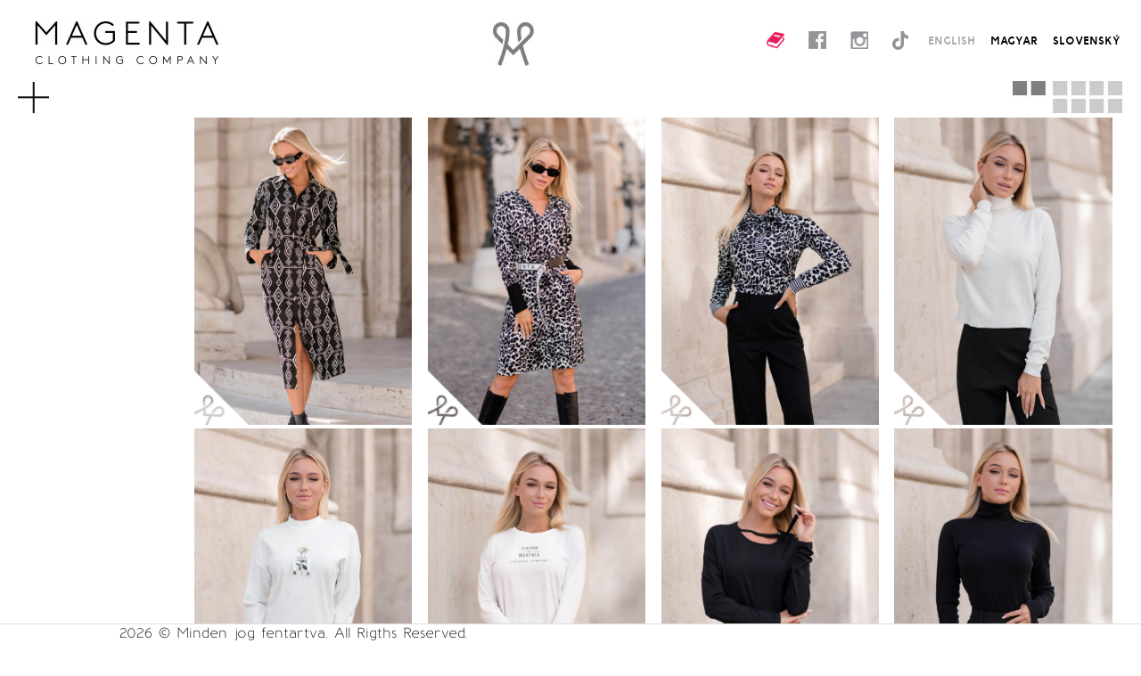

--- FILE ---
content_type: text/html; charset=utf-8
request_url: https://mgnt.eu/lookbook/2023-11-21/2023-11-27/
body_size: 12665
content:
<!DOCTYPE html>
<html xmlns="http://www.w3.org/1999/xhtml">
	<head>
<title>Magenta - Lookbook</title>
<meta name='Description' content='Magenta lookbook, new clothing collection from week to week, Pronto Moda dresses. Introduction of the seasonal weekly Magenta clothing collection, everything what is fashion.'/>
<meta name='Keywords' lang='EN' content='trends, style, street fashion, street wear, Magenta lookbook, new Magenta clothing collection, Pronto Moda dresses, fashion, lookbook outfit, women’s fashion, Magenta, mgnt, mgnt fashion'/>

<link media="all" type="text/css" href="/style.css?v=20230607" rel="stylesheet" />
<link rel="apple-touch-icon" sizes="180x180" href="/apple-touch-icon.png">
<link rel="icon" type="image/png" sizes="32x32" href="/favicon-32x32.png">
<link rel="icon" type="image/png" sizes="16x16" href="/favicon-16x16.png">
<link rel="manifest" href="/site.webmanifest">
<script>
	(function(i,s,o,g,r,a,m){i['GoogleAnalyticsObject']=r;i[r]=i[r]||function(){
	(i[r].q=i[r].q||[]).push(arguments)},i[r].l=1*new Date();a=s.createElement(o),
	m=s.getElementsByTagName(o)[0];a.async=1;a.src=g;m.parentNode.insertBefore(a,m)
	})(window,document,'script','//www.google-analytics.com/analytics.js','ga');
		
	ga('create', 'UA-50658080-1', 'mgnt.eu');
	ga('send', 'pageview');
</script>

<!-- Facebook Pixel Code -->
<script>
!function(f,b,e,v,n,t,s)
{if(f.fbq)return;n=f.fbq=function(){n.callMethod?
n.callMethod.apply(n,arguments):n.queue.push(arguments)};
if(!f._fbq)f._fbq=n;n.push=n;n.loaded=!0;n.version='2.0';
n.queue=[];t=b.createElement(e);t.async=!0;
t.src=v;s=b.getElementsByTagName(e)[0];
s.parentNode.insertBefore(t,s)}(window,document,'script',
'https://connect.facebook.net/en_US/fbevents.js');
 fbq('init', '296416071043759'); 
fbq('track', 'PageView');
</script>
<noscript>
 <img height="1" width="1" 
src="https://www.facebook.com/tr?id=296416071043759&ev=PageView
&noscript=1"/>
</noscript>
<!-- End Facebook Pixel Code -->

<script src='/js/common.js?v=20140515'></script>
<meta content="width=device-width, initial-scale=1.0" name="viewport" />
<meta http-equiv='Content-Type' content='text/html; charset=utf-8'/>
<meta name="format-detection" content="telephone=no">
<meta http-equiv="x-rim-auto-match" content="none">

	</head>
	<body>
		<div class='header' id="header">
			<div class='logo'>
				<a href='/'><img src='/imgs/magenta_logo2.jpg' alt='MAGENTA' title='Magenta Clothing Company' /></a>
			</div>
			<div class='magenta_ikon'></div>
			<div class='buttonrow'>
				<div class='share'>
					<a href='/catalog/'>
						<img src='/imgs/icon_catalog_mgnt.png' alt='' style="height:20px;"/>
					</a>
					<a href='https://www.facebook.com/magenta.mgnt' target='_blank'>
						<img src='/imgs/share_facebook.jpg' alt='' />
					</a>
					<a href='http://instagram.com/magentafashion' target='_blank'>
						<img src='/imgs/share_instagram.jpg' alt='' />
					</a>
					<a href="https://www.tiktok.com/@magenta_fashion" target='_blank'>
						<svg style="height:21px;fill:#929397;" xmlns="http://www.w3.org/2000/svg" viewBox="0 0 448 512"><!--!Font Awesome Free 6.7.2 by @fontawesome - https://fontawesome.com License - https://fontawesome.com/license/free Copyright 2025 Fonticons, Inc.--><path d="M448 209.9a210.1 210.1 0 0 1 -122.8-39.3V349.4A162.6 162.6 0 1 1 185 188.3V278.2a74.6 74.6 0 1 0 52.2 71.2V0l88 0a121.2 121.2 0 0 0 1.9 22.2h0A122.2 122.2 0 0 0 381 102.4a121.4 121.4 0 0 0 67 20.1z"/></svg>
					</a>
					<!--a href='https://twitter.com/MagentaMgnt' target='_blank'>
						<img src='/imgs/share_twitter.jpg' alt='' />
					</a>
					<a href='http://www.pinterest.com/magentafashion/' target='_blank'>
						<img src='/imgs/share_pinterest.jpg' alt='' />
					</a-->
				</div>

				<div class='language'>
					<a href="javascript:ch_lang('eng')" class='selected'>
						ENGLISH
					</a>
					<a href="javascript:ch_lang('hun')" class=''>
						MAGYAR
					</a>
					<a href="javascript:ch_lang('slo')" class=''>
						SLOVENSK&#221;
					</a>
				</div>
			</div>
			<div class='clear'></div>
		</div>
		
	
		<div class='mainmenu' id='mainmenu'>
			<a href='javascript:void(0)' onclick='switchmenu()' class='menu_btn mb_black' >MENU</a>
		</div>
		<div class='menu_list' id='menu_list' style='display:none;'>
			<a href='/new_this_week/' class='mfirst'>NEW THIS WEEK</a>
			<div class='vdivider'></div>
			<a href='/campaign/' class='mfirst'>CAMPAIGN</a>
			<div class='clear'></div>
			<a href='/aboutus/'>ABOUT US</a>
			<div class='vdivider'></div>
			<div class='divider'></div>
			<a href='/gallery/'>GALLERY</a>
			<div class='clear'></div>
			<a href='/lookbook/'>LOOKBOOK</a>
			<div class='vdivider'></div>
			<a href='/pictures/'>PICTURES</a>
			<div class='divider'></div>
			<a href='/store_locator/' class='mbottom'>STORE LOCATOR</a>
			<div class='vdivider'></div>
			<a href='/contact/' class='mbottom'>CONTACT</a>
			<div class='clear'></div>
			<a href='/newsletter/' class='mlast'>NEWSLETTER</a>
			<a href='/career/' class='mlast'>CAREER</a>
			<div class='vdivider notinsmall'></div>
			<div class='divider'></div>
			<!--a href='https://magenta-webshop.hu/' class='mlast'>WEBSHOP</a-->
			<a href='javascript:chwebshop(1)' class='mlast'>WEBSHOP</a>
			<div class='clear'></div>
			<div class='ext_menu'>
				<div class='social'>
					<a href='/catalog/'>
						<img src='/imgs/icon_catalog_mgnt.png' alt='' style="height:20px;"/>
					</a>
					<a href='https://www.facebook.com/magenta.mgnt' target='_blank'>
							<img src='/imgs/share_facebook.jpg' alt='' />
					</a>
					<a href='http://instagram.com/magentafashion' target='_blank'>
							<img src='/imgs/share_instagram.jpg' alt='' />
					</a>
					<!--a href='https://twitter.com/MagentaMgnt' target='_blank'>
							<img src='/imgs/share_twitter.jpg' alt='' />
					</a>
					<a href='http://www.pinterest.com/magentafashion/' target='_blank'>
							<img src='/imgs/share_pinterest.jpg' alt='' />
					</a-->
				</div>
				<a href="javascript:ch_lang('eng')" class='mlast'>
					ENGLISH
				</a>
				<a href="javascript:ch_lang('hun')" class='mlast'>
					MAGYAR
				</a>
				<a href="javascript:ch_lang('slo')" class='mlast'>
					SLOVENSK&#221;
				</a>
				<div class='clear'></div>
			</div>
		</div>
			
<div class='new_this_week'>
	<div class='ntw_switch'>
		<a href='javascript:switch_ntw(2)'><img src='/imgs/ntw_switch_2.jpg' alt='2' /></a>
		<a href='javascript:switch_ntw(4)'><img src='/imgs/ntw_switch_4_sel.jpg' alt='4' /></a>
	</div>
	<div class='ntw_gallery ntw_extra_small'>
		<div class='ntw_image ntw_image_mright'>
			<a href='https://magenta-webshop.hu/en-en/p/dress/magenta-dress-3233' target='_blank'>
				<img src='/imgs/lookbook/cff7af467d622afec9f537ef16a78a5c.jpg' alt='Magenta Fall 2023' />
				<div class='ntw_title'>
					<h3>Magenta Fall 2023</h3>
				</div>
			</a>
		</div>
		<div class='ntw_image ntw_image_mright'>
			<a href='https://magenta-webshop.hu/en-en/p/dress/magenta-dress-3231' target='_blank'>
				<img src='/imgs/lookbook/cfebe471ec83582ddcedeb4be4a0fea1.jpg' alt='Magenta Fall 2023' />
				<div class='ntw_title'>
					<h3>Magenta Fall 2023</h3>
				</div>
			</a>
		</div>
		<div class='ntw_image ntw_image_mright'>
			<a href='https://magenta-webshop.hu/en-en/p/t-shirt/magenta-t-shirt-3236' target='_blank'>
				<img src='/imgs/lookbook/e6334a8f66bbf2c7f46b288365ff1a03.jpg' alt='Magenta Fall 2023' />
				<div class='ntw_title'>
					<h3>Magenta Fall 2023</h3>
				</div>
			</a>
		</div>
		<div class='ntw_image '>
			<a href='https://magenta-webshop.hu/en-en/p/sweater/magenta-knitted-sweater-3137' target='_blank'>
				<img src='/imgs/lookbook/08dd660ed11b01ea2bc21dd48f924e15.jpg' alt='Magenta Fall 2023' />
				<div class='ntw_title'>
					<h3>Magenta Fall 2023</h3>
				</div>
			</a>
		</div>
		<div class='ntw_image ntw_image_mright'>
			<a href='https://magenta-webshop.hu/en-en/p/t-shirt/magenta-t-shirt-3241' target='_blank'>
				<img src='/imgs/lookbook/913f71f28f41d3c3ea53ca105d1c62d9.jpg' alt='Magenta Fall 2023' />
				<div class='ntw_title'>
					<h3>Magenta Fall 2023</h3>
				</div>
			</a>
		</div>
		<div class='ntw_image ntw_image_mright'>
			<a href='https://magenta-webshop.hu/en-en/p/t-shirt/magenta-t-shirt-3237' target='_blank'>
				<img src='/imgs/lookbook/6a2d1712b8491b53fd7f763acb33c030.jpg' alt='Magenta Fall 2023' />
				<div class='ntw_title'>
					<h3>Magenta Fall 2023</h3>
				</div>
			</a>
		</div>
		<div class='ntw_image ntw_image_mright'>
			<a href='https://magenta-webshop.hu/en-en/p/t-shirt/magenta-t-shirt-3238' target='_blank'>
				<img src='/imgs/lookbook/8a1d54a577faca0ab3ca38be0705b2bb.jpg' alt='Magenta Fall 2023' />
				<div class='ntw_title'>
					<h3>Magenta Fall 2023</h3>
				</div>
			</a>
		</div>
		<div class='ntw_image '>
			<a href='https://magenta-webshop.hu/en-en/p/sweater/magenta-knitted-sweater-3300' target='_blank'>
				<img src='/imgs/lookbook/268f056c2e8919f521eacb7ce945efe9.jpg' alt='Magenta Fall 2023' />
				<div class='ntw_title'>
					<h3>Magenta Fall 2023</h3>
				</div>
			</a>
		</div>
		<div class='ntw_image ntw_image_mright'>
			<a href='https://magenta-webshop.hu/en-en/p/t-shirt/magenta-t-shirt-3239' target='_blank'>
				<img src='/imgs/lookbook/af699525715af472fa1e2e1959f737bb.jpg' alt='Magenta Fall 2023' />
				<div class='ntw_title'>
					<h3>Magenta Fall 2023</h3>
				</div>
			</a>
		</div>
		<div class='ntw_image ntw_image_mright'>
			<a href='https://magenta-webshop.hu/en-en/p/t-shirt/magenta-t-shirt-3234' target='_blank'>
				<img src='/imgs/lookbook/621272fbc9090c286e86c3ca3f1e5029.jpg' alt='Magenta Fall 2023' />
				<div class='ntw_title'>
					<h3>Magenta Fall 2023</h3>
				</div>
			</a>
		</div>
		<div class='ntw_image ntw_image_mright'>
			<a href='https://magenta-webshop.hu/en-en/p/dress/magenta-dress-3232' target='_blank'>
				<img src='/imgs/lookbook/c043e09b56a20813be7c795511d4d8c7.jpg' alt='Magenta Fall 2023' />
				<div class='ntw_title'>
					<h3>Magenta Fall 2023</h3>
				</div>
			</a>
		</div>
		<div class='ntw_image '>
			<a href='https://magenta-webshop.hu/en-en/p/dress/magenta-dress-3214' target='_blank'>
				<img src='/imgs/lookbook/16923a01aa8ff1f5fadd06e82207a71d.jpg' alt='Magenta Fall 2023' />
				<div class='ntw_title'>
					<h3>Magenta Fall 2023</h3>
				</div>
			</a>
		</div>
		<div class='ntw_image ntw_image_mright'>
			<a href='https://magenta-webshop.hu/en-en/p/skirt/magenta-skirt-3206' target='_blank'>
				<img src='/imgs/lookbook/d6769244ab6f6803694f1f69bb73986a.jpg' alt='Magenta Fall 2023' />
				<div class='ntw_title'>
					<h3>Magenta Fall 2023</h3>
				</div>
			</a>
		</div>
		<div class='ntw_image ntw_image_mright'>
			<a href='https://magenta-webshop.hu/en-en/p/t-shirt/magenta-t-shirt-3216' target='_blank'>
				<img src='/imgs/lookbook/c70afdf32ca98f09dfe5666dc69c5e0e.jpg' alt='Magenta Fall 2023' />
				<div class='ntw_title'>
					<h3>Magenta Fall 2023</h3>
				</div>
			</a>
		</div>
		<div class='ntw_image ntw_image_mright'>
			<a href='https://magenta-webshop.hu/en-en/p/dress/magenta-dress-3308' target='_blank'>
				<img src='/imgs/lookbook/f2ead19eac5c0fa75aba8a3a4e690b38.jpg' alt='Magenta Fall 2023' />
				<div class='ntw_title'>
					<h3>Magenta Fall 2023</h3>
				</div>
			</a>
		</div>
		<div class='clear'></div>
	</div>					
</div>
		
		<script type="text/javascript">
		/* <![CDATA[ */
		var google_conversion_id = 875644944;
		var google_custom_params = window.google_tag_params;
		var google_remarketing_only = true;
		/* ]]> */
		</script>
		<script type="text/javascript" src="//www.googleadservices.com/pagead/conversion.js">
		</script>
		<noscript>
		<div style="display:inline;">
		<img height="1" width="1" style="border-style:none;" alt="" src="//googleads.g.doubleclick.net/pagead/viewthroughconversion/875644944/?value=0&amp;guid=ON&amp;script=0"/>
		</div>
		</noscript>
		<div id='webshop_list_holder' class='webshop_list_holder closed'>
			<div class='webshop_list_inner'>
				<div class='webshop_list_btns'>
		<a href="https://magenta-webshop.hu/en-en/">Magenta Official Webshop</a>
		<a href="http://magentaarkadbudapest.hu/">Magenta Árkád</a>
		<a href="https://magentashop.hu/">Magenta Shop Hungary</a>
					<a href='javascript:chwebshop(0)' class="closebtn">X</a>
				</div>
			</div>
		</div>
		<div class="clear footer_helper"></div>
		<footer id="footer">
			<div>2026 &copy; Minden jog fentartva. All Rigths Reserved.</div>
		</footer>
	</body>
</html>

--- FILE ---
content_type: text/css
request_url: https://mgnt.eu/style.css?v=20230607
body_size: 26529
content:
@font-face {
    font-family: 'baufraregular';
    src: url('/font/baufra-regular.eot');
    src: url('/font/baufra-regular.eot?#iefix') format('embedded-opentype'),
         url('/font/baufra-regular.woff') format('woff'),
         url('/font/baufra-regular.ttf') format('truetype'),
         url('/font/baufra-regular.svg#baufraregular') format('svg');
    font-weight: normal;
    font-style: normal;
}

@font-face {
    font-family: 'baufrabold';
    src: url('/font/baufra-bold.eot');
    src: url('/font/baufra-bold.eot?#iefix') format('embedded-opentype'),
         url('/font/baufra-bold.woff') format('woff'),
         url('/font/baufra-bold.ttf') format('truetype'),
         url('/font/baufra-bold.svg#baufrabold') format('svg');
    font-weight: normal;
    font-style: normal;
}

html, body {
	font-family:baufraregular, Times New Roman, Arial;
	font-size:16px;
	height:100%;
	min-width:320px;
}

body {
	margin:0px;
	padding:0px;
}

img {
	padding:0px;
	margin:0px;
	border-style:none;
}

h1, h2, h3 {
	margin:0px;
	padding:0px;
	font-size:inherit;
}

.center {
	text-align:center;
}

.mp_tablet,
.mp_mobil {
	width:100%;
}

.header {
	height:90px;
	background:#ffffff;
	line-height:90px;
	position:relative;
	z-index:5;
}

.header .logo {
	display:inline-block;
	height:49px;
	vertical-align:middle;
	margin-left:30px;
}

.header .magenta_ikon {
	display:inline-block;
	height:49px;
	width:49px;
	margin-left:-24px;
	position:absolute;
	left:50%;
	background:url(/imgs/magenta_ikon.jpg) no-repeat 50% 50%;
	top:25px;
}

.header .buttonrow {
	float:right;
	z-index:5;
	margin-right:5px;
	position:absolute;
	top:0px;
	left:100%;
	margin-left:-430px;
}

.header .share,
.header .language {
	display:inline-block;
	line-height:20px;
}

.header .share a,
.header .language a {
	display:inline-block;
}

.header .share a {
	margin-left:10px;
	margin-right:10px;
}

.header .language a {
	margin-left:5px;
	margin-right:5px;
}

.header .share a {
	vertical-align:top;
}

.header .language a,
.header .language a:link,
.header .language a:visited {
	color:#000000;
	font-size:12px;
	text-decoration:none;
	font-family:baufrabold;
}

.header .language a:hover,
.header .language a.selected {
	color:#a7a9ac;
}

.clear {
	clear:both;
}

.mainmenu {
	position:absolute;
	margin-left:30px;
	margin-top:2px;
	z-index:4;
}

.menu_btn {
	background: url(/imgs/btn_menu.png) no-repeat;
	height:44px;
	display:block;
	padding-left:30px;
	padding-top:1px;
	color:#ffffff;
	text-decoration:none;
	font-family:baufrabold;
}

.mb_black {
	background: url(/imgs/btn_menu_black.png) no-repeat;
	//color:#000000;
}

.menu_list {
	font-size:16px;
	line-height:25px;
	padding-bottom:13px;
	font-family:baufrabold;
	background: url(/imgs/bg_menu.png);
	position:absolute;
	margin-left:30px;
	padding-top:45px;
	z-index:3;
}

.menu_list a,
.menu_list a:link,
.menu_list a:visited {
	color:#000000;
	text-decoration:none;
	display:block;
	padding-left:35px;
	padding-right:35px;
}

.divider,
.nl_divider {
	background:#cccccc;
	height:2px;
	margin-top:9px;
	margin-bottom:9px;
}

.ext_menu {
	display:none;
	background-color:#e6e7e8;
}

.bg_cont {
	height:100%;
	margin-bottom:-90px;
	overflow:hidden;
	position:relative;
	top:-90px;
	z-index:2;
}

.mainpage {
	background-size: 100%;
	background-repeat:no-repeat;
	background-position:center 90px;
	width:100%;
	height:100%;
	position:absolute;
	bottom:0px;
}



.new_this_week {
	margin-left:17%;
}

.ntw_gallery {
	float:left;
	width:79%;
}

.ntw_switch {
	float:right;
	text-align:center;
	width:21%;
}

.ntw_image {
	display:inline-block;
	position:relative;
}

.ntw_image_mright {
	margin-right:1%;
}

.ntw_extra_big .ntw_image {
	width:48%;
}

.ntw_extra_small .ntw_image {
	width:23%;
}

.ntw_image a,
.ntw_image a:visited,
.ntw_image a:link {
	margin:0px;
	padding:0px;
	display:inline;
	color:#000000;
	text-decoration:none;
}

.ntw_image a:hover {
	text-decoration:underline;
}

.ntw_image img {
	width:100%;
	display:block;
}

.ntw_title {
	color: #000000;
	width:100%;
	text-align:center;
}

.ntw_extra_big .ntw_title {
	margin-top:3%;
	margin-bottom:3%;
}

.ntw_extra_small .ntw_title {
	position: absolute;
	left:0px;
	top:45%;
	display:none;
}

.ntw_extra_small .ntw_image a {
	-webkit-transition: all 300ms ease-out;
	-moz-transition: all 300ms ease-out;
	-o-transition: all 300ms ease-out;
	-ms-transition: all 300ms ease-out;
	transition: all 300ms ease-out;
	display:block;
}

.ntw_extra_small .ntw_image a:hover {
	background:#ffffff;
	-ms-filter:"progid:DXImageTransform.Microsoft.Alpha(Opacity=70)";
	filter:alpha(opacity=70);
	-moz-opacity:0.7;
	-khtml-opacity: 0.7;
	opacity:0.7;
}



.ntw_extra_small .ntw_image a:hover .ntw_title {
	display:block;
}


.flink,
.flink:visited,
.flink:link {
	color:#000000;
}

.flink:hover {
	text-decoration:none;
}


.lookbook_details {
	margin-left:16%;
}

.lookbook_bigimg {
	width:53%;
	float:left;
	margin-right:3%;
}

.lookbook_bigimg img.lbbigimg {
	width:95%;
}

.lookbook_side {
	float:left;
	width:25%;
}

.lookbook_smallimg {
	width:50%;
	float:left;
	text-align:center;
}

.lb_full_hide {
	display:none;
}

.lookbook_side img {
	width:95%;
}


.lookbook_list {
	margin-left:25%;
	width:50%;
}

.lookbook_list_item {
	width:49%;
	display:inline-block;
	text-align:center;
}

.lookbook_list_item img {
	width:95%;
	box-shadow:
		4px 4px 0 1px hsl(0, 0%, 85%),
		5px 5px 0 1px hsl(0, 0%, 100%),
		9px 9px 0 1px hsl(0, 0%, 75%),
		10px 10px 0 1px hsl(0, 0%, 100%),
		14px 14px 0 1px hsl(0, 0%, 65%);
}

.lookbook_list_name {
	text-align:center;
	padding-top:15px;
	padding-bottom:15px;
}

.lookbook_list_item a,
.lookbook_list_item a:visited,
.lookbook_list_item a:link {
	color:#000000;
	text-decoration:none;
}

.lookbook_list_item a:hover {
	text-decoration:underline;
}

.gallery_image img,
.gallery_list_item img {
	width:100%
}

.gallery_list_item {
	width:100%;
	height:510px;
	overflow:hidden;
	margin-bottom:70px;
	font-weight:bold;
	position:relative;
}

.gallery_list_name {
	position:absolute;
	line-height:510px;
	z-index:2;
	text-align:center;
	width:100%;
	font-size:40px;
}

.gallery_list_item img {
	position:relative;
}

.gallery_list_item a {
	position:absolute;
	top:0px;
	left:0px;
	right:0px;
	bottom:0px;
}

.gallery_list_item a, 
.gallery_list_item a:link, 
.gallery_list_item a:visited {
	color:#ffffff;
}

.gallery_black a,
.gallery_black a:link,
.gallery_black a:visited {
	color:#000000;
}


.pictures_list {
	margin-left:20px;
}

.pictures_img {
	float:left;
	width:33%;
	margin-bottom:1%;
}

.pictures_img img {
	width:95%;
}


.share {
	text-align:center;
	padding-top:15px;
	padding-bottom:15px;
}

.share a, 
.share a:link, 
.share a:visited {
	color:#000000;
	text-decoration:none;
}

.share_middle {
	line-height:20px;
}

.share_middle a {
	display:inline-block;
	vertical-align:middle;
}

.sh_text {
	display:inline-block;
	padding:0px;
	margin:0px;
	list-style:none;
}

.sh_text li {
	list-style:none;
	display:inline-block;
	margin-left:10px;
	margin-right:10px;
	visibility:hidden;
	-ms-filter:"progid:DXImageTransform.Microsoft.Alpha(Opacity=0)";
	filter:alpha(opacity=0);
	-moz-opacity:0;
	-khtml-opacity: 0;
	opacity:0;
	-webkit-transition: all 300ms ease-out;
	-moz-transition: all 300ms ease-out;
	-o-transition: all 300ms ease-out;
	-ms-transition: all 300ms ease-out;
	transition: all 300ms ease-out;
}

.sh_text li a img {
	width:15px;
}

.sh_text:hover li {
	visibility:visible;
	-ms-filter:"progid:DXImageTransform.Microsoft.Alpha(Opacity=100)";
	filter:alpha(opacity=100);
	-moz-opacity:1;
	-khtml-opacity: 1;
	opacity:1;
}

.newsletter_outer {
	position:relative;
	top:50%;
	left:50%;
	display:block;
	margin-left:-30%;
	width:60%;
	margin-top:-78px;
	background: url(/imgs/bg_menu.png);
	height:246px;
	line-height:29px;
}

.newsletter_container {
	display:block;
	overflow:hidden;
	padding:10px;
	height:100%;
}

.newsletter_subscribe,
.newsletter_unsubscribe {
	position:relative;
	top:0px;
	left:0px;
	height:100%;
}

.newsletter_unsubscribe {
	left:110%;
	top:-100%;
}

.newsletter_subscribe,
.newsletter_unsubscribe {
	-webkit-transition: all 300ms ease-out;
	-moz-transition: all 300ms ease-out;
	-o-transition: all 300ms ease-out;
	-ms-transition: all 300ms ease-out;
	transition: all 300ms ease-out;
}

.newsletter_container input.email {
	width:22%;
	height:30px;
	line-height:30px;
	border:1px solid #c6c3c1;
	padding-left:5px;
}

.newsletter_container a, 
.newsletter_container a:link, 
.newsletter_container a:visited {
	color:#000000;
}

.newsletter_container input.ssbtn {
	width:22.6%;
	height:30px;
	line-height:30px;
	color:#ffffff;
	background:#6d6f71;
	text-align:center;
	border:0px none;
	cursor:pointer;
	padding-left:5px;
}

.contact_holder {
	margin-left:265px;
	padding:10px;
}

.contact_tract {
	border-bottom:2px solid #a1a1a1;
	width:85%;
	position:relative;
}

.contact_longtract {
	border-bottom:2px solid #a1a1a1;
	width:100%;
	position:relative;
}

.t1_left {
	float:left;
	width:75%;
	display:inline-block;
	position:absolute;
	bottom:0px;
}

.contact_title {
	font-size:20px;
}

.contact_text a {
	color:#000000;	
}

.contact_name {
	float:right;
	width:200px;
	text-align:center;
}

.name_sub {
	font-size:11px;
}

.contact_image {
	float:right;
	width:300px;
	margin-left:1%;
	margin-bottom:1%;
}

.t1_right {
	float:right;
	width:25%;
}

.t1_right img {
	width:100%;
	display:block;
	position:relative;
	left:50%;
	margin-left:-50%;
}

.t3_left {
	float:left;
	width:33%;
	text-align:center;
}


.store_contanier {
	margin-left:16%;
	width:65%;
}

.store_left {
	width:42%;
	float:left;
	line-height:25px;
}

.store_left_inner {
	padding:5%;
}

.store_left select {
	width:95%;
}

.store_icon {
	float:left;
}

.store_right {
	width:58%;
	float:left;
}

#gmap {
	height:375px;
	width:100%;
}

.store_image_holder {
	width:33%;
	float:left;
}

.store_image_holder img {
	width:95%;
	margin-left:2.5%;
}

.webshop_list_holder {
	position:fixed;
	width:100%;
	height:100%;
	top:0px;
	left:0px;
	z-index:6;
	background:rgba(0,0,0,0.6);
}

.webshop_list_holder.closed {
	display:none;
}

.webshop_list_inner {
	position:absolute;
	left:0;
	right:0;
	top:40%;
	max-width:95%;
	max-height:95%;
	margin-left:auto;
	margin-right:auto;
	text-align:center;
}

.webshop_list_btns {
	background:#fff;
	display:inline-block;
	padding:10px 10px;
	position:relative;
	line-height:40px;
}

.webshop_list_btns a,
.webshop_list_btns a:link,
.webshop_list_btns a:visited {
	text-decoration:none;
	background:#6d6f71;
	color:#ffffff;
	padding:6px;
	margin:0px 3px;
	white-space:nowrap;
}

.webshop_list_btns a:hover {
	color:#000000;
}

.webshop_list_btns a.closebtn {
	position:absolute;
	top:-15px;
	right:-15px;
	width:30px;
	height:30px;
	line-height:30px;
	border-radius:30px;
	padding:0px;
	font-weight:bold;
}

.footer_helper {
	padding-top:25px;
}

footer {
	position:fixed;
	left:0px;
	bottom:0px;
	display:block;
	width:100%;
	background:#ffffff;
	border-top:1px solid #dedede;
	text-align:center;
}

footer div {
	display:inline-block;
	width:79%;
	margin:0px auto;
	text-align:left;
}

@media (max-width:480px) { /* smartphones, iPhone, portrait 480x320 phones */ 
	.mp_tablet {
		display:none;
	}
	
	.mp_mobil {
		display:block;
	}
	
	.header .logo {
		display:block;
		text-align:center;
		margin-left:0px;
		padding-top:20px;
	}
	
	.header .buttonrow {
		display:none;
	}
	
	/*.menu_btn {
		background: url(/imgs/btn_menu_black.png) no-repeat;
		color:#000000;
	}*/
	
	.mainmenu {
		margin-left:20px;
	}
	
	.divider {
		display:none;
	}
	
	.menu_list {
		position:relative;
		background:#ffffff;
		width:79%;
		margin:0px auto;
		font-size:12px;
	}
	
	.menu_list a,
	.menu_list a:link,
	.menu_list a:visited{
		float:left;
		width:49%;
		display:inline-block;
		padding:10px 0px 0px 0px;
		border-top:1px solid #cccccc;
		border-bottom:1px solid #cccccc;
		text-align:center;
		height:35px;
		vertical-align:middle;
	}
	
	.menu_list a.mfirst,
	.menu_list a.mfirst:link,
	.menu_list a.mfirst:visited {
		border-top:2px solid #cccccc;
	}
	
	.menu_list a.mbottom,
	.menu_list a.mbottom:link,
	.menu_list a.mbottom:visited {
		border-bottom:2px solid #cccccc;
	}
	
	.menu_list a.mlast {
		clear:both;
		border-bottom:2px solid #cccccc;
		width:98.5%;
		border-top:0px none;
	}
	
	.vdivider {
		display:inline-block;
		background:#cccccc;
		height:36px;
		width:2px;
		float:left;
		margin-top:5px;
	}
	
	.ext_menu {
		display:block;
		width:98.5%;
	}
	
	.ext_menu .social {
		display:block;
		border-bottom:2px solid #cccccc;
		text-align:center;
	}
	
	.ext_menu .social a {
		display:inline-block;
		float:none;
		width:20px;
		border:none;
		margin-left:15px;
		margin-right:15px;
	}
	
	.mainpage {
		position:inherit;
		height:auto;
	}
	
	.new_this_week {
		margin-left:0px;
	}
	
	.ntw_gallery {
		width:99%;
		margin-left:1%;
	}
	
	.ntw_switch {
		width:45%;
		text-align:right;
		margin-right:2%;
	}
	
	.ntw_image_mright {
		margin-right:0.5%;
	}
	
	.ntw_extra_big .ntw_title {
		font-size:9px;
	}
	
	.ntw_extra_small .ntw_title {
		position: inherit;
		left:0px;
		top:0px;
		display:block;
		font-size:9px;
	}
	
	.ntw_extra_small .ntw_image a:hover img {
		zoom: 1;
		-ms-filter:"progid:DXImageTransform.Microsoft.Alpha(Opacity=100)";
		filter:alpha(opacity=100);
		-moz-opacity:1;
		-khtml-opacity: 1;
		opacity:1;
	}

	
	
	.lookbook_details {
		margin-left:0px;
		margin-top:50px;
	}

	.lookbook_bigimg {
		width:100%;
		text-align:left;
	}
	
	.lookbook_bigimg img {
		width:100%;
	}
	
	.lookbook_bigimg img.lbbigimg {
		width:100%;
	}

	.lookbook_side {
		width:100%;
	}
	
	.lookbook_smallimg {
		width:100%;
		text-align:left;
	}
	
	.lookbook_smallimg img {
		width:100%;
	}
	
	.lookbook_list {
		margin-left:0px;
		width:100%;
		margin-top:50px;
	}
	
	.lookbook_list_item {
		width:100%;
	}
	
	
	.gallery_holder {
		margin-top:50px;
	}
	
	.gallery_list_item {
		height:165px;
		margin-bottom:30px;
		font-weight:bold;
	}

	.gallery_list_name {
		line-height:165px;
		font-size:14px;
	}
	
	.pictures_list {
		margin-top:50px;
		margin-left:0px;
	}
	
	.pictures_img {
		width:100%;
	}
	
	.pictures_img img {
		width:100%;
	}
	
	
	.contact_holder {
		margin-left:0px;
		margin-top:50px;
	}
	
	.contact_tract {
		width:100%;
	}
	
	.contact_image {
		width:100%;
		margin-left:0%;
		margin-bottom:0%;
	}
	
	.t1_left {
		position:inherit;
		width:100%;
	}
	
	.t1_right {
		width:100%;
		float:left;
		text-align:right;
	}
	
	.t1_right img {
		left:0;
		margin-left:0px;
		display:inline-block;
		margin-bottom:-3px;
	}
	
	.t3_left {
		width:100%;
		margin-bottom:15px;
	}

	.newsletter_outer {
		position:inherit;
		margin:50px 0px 0px 0px;
		width:100%;
		height:280px;
		font-size:12px;
		line-height:25px;
	}
	
	.newsletter_container input.email {
		width:50%;
	}
	.newsletter_container input.ssbtn {
		width:50%;
	}
	
	.store_contanier {
		margin-top:50px;
		margin-left:0px;
		width:100%;
	}
	
	.store_image_holder {
		width:100%;
		float:left;
	}
	
	.store_left {
		width:100%;
		float:left;
		line-height:14px;
	}

	.store_right {
		width:100%;
		float:left;
	}

	#gmap {
		height:300px;
	}

	.store_image_holder img {
		width:95%;
		margin-left:2.5%;
	}
}

@media (min-width:481px) and (max-width:640px) { /* portrait e-readers (Nook/Kindle), smaller tablets @ 600 or @ 640 wide. */ 
	
	.mainpage {
		position:inherit;
		height:auto;
	}
	
	.mp_tablet {
		display:none;
	}
	
	.mp_mobil {
		display:block;
	}
	
	.header .buttonrow {
		margin-left:-200px;
	}
	
	.header .share a {
		margin-left:2px;
		margin-right:2px;
	}

	.header .language a,
	.header .language a:visited,
	.header .language a:link {
		margin-left:3px;
		margin-right:3px;
		font-size:10px;
	}
	
	.header .share {
		padding-bottom:0px;
		padding-top:30px;
	}
	
	.header .share,
	.header .language {
		display:block;
	}
	
	/*.menu_btn {
		background: url(/imgs/btn_menu_black.png) no-repeat;
		color:#000000;
	}*/
	
	.mainmenu {
		margin-left:20px;
	}
	
	.divider {
		display:none;
	}
	
	.menu_list {
		position:relative;
		background:#ffffff;
		width:79%;
		margin:0px auto;
		font-size:12px;
	}
	
	.menu_list a,
	.menu_list a:link,
	.menu_list a:visited {
		float:left;
		width:49%;
		display:inline-block;
		padding:10px 0px 0px 0px;
		border-top:1px solid #cccccc;
		border-bottom:1px solid #cccccc;
		text-align:center;
		height:35px;
		vertical-align:middle;
	}
	
	.menu_list a.mfirst,
	.menu_list a.mfirst:link,
	.menu_list a.mfirst:visited {
		border-top:2px solid #cccccc;
	}
	
	.menu_list a.mbottom,
	.menu_list a.mbottom:link,
	.menu_list a.mbottom:visited {
		border-bottom:2px solid #cccccc;
	}
	
	.menu_list a.mlast {
		clear:both;
		border-bottom:2px solid #cccccc;
		width:98.5%;
		border-top:0px none;
	}
	
	.vdivider {
		display:inline-block;
		background:#cccccc;
		height:36px;
		width:2px;
		float:left;
		margin-top:5px;
	}
	
	.new_this_week {
		margin-left:0px;
	}
	
	.ntw_gallery {
		width:98%;
		margin-left:2%;
	}
	
	.ntw_switch {
		width:30%;
		text-align:right;
		margin-right:2%;
	}
	
	.ntw_extra_small .ntw_title {
		position: inherit;
		left:0px;
		top:0px;
		display:block;
		font-size:9px;
	}
	
	.ntw_extra_small .ntw_image a:hover img {
		zoom: 1;
		-ms-filter:"progid:DXImageTransform.Microsoft.Alpha(Opacity=100)";
		filter:alpha(opacity=100);
		-moz-opacity:1;
		-khtml-opacity: 1;
		opacity:1;
	}

	
	
	.lookbook_details {
		margin-left:0px;
		margin-top:50px;
	}

	.lookbook_bigimg {
		width:100%;
		text-align:center;
	}

	.lookbook_side {
		width:100%;
	}
	
	.lookbook_smallimg {
		width:100%;
		text-align:center;
	}
	
	.lookbook_text {
		margin-left:2.5%;
		width:95%;
	}
	
	.lookbook_list {
		margin-left:0px;
		width:100%;
		margin-top:50px;
	}

	
	.gallery_holder {
		margin-top:50px;
	}
	
	.gallery_list_item {
		height:170px;
		margin-bottom:30px;
		font-weight:bold;
	}

	.gallery_list_name {
		line-height:170px;
		font-size:14px;
	}
	
	.pictures_list {
		margin-top:50px;
		margin-left:0px;
	}
	
	.pictures_img {
		width:100%;
	}
	
	.pictures_img img {
		width:100%;
	}
	
	
	.contact_holder {
		margin-left:0px;
		margin-top:50px;
	}
	
	.contact_tract {
		width:100%;
	}
	
	.t1_left {
		position:inherit;
		width:100%;
	}
	
	.t1_right {
		width:100%;
		float:left;
		text-align:right;
	}
	
	.t1_right img {
		left:0;
		margin-left:0px;
		display:inline-block;
		margin-bottom:-3px;
	}
	
	.t3_left {
		width:100%;
		margin-bottom:15px;
	}
	
	
	.newsletter_outer {
		position:inherit;
		margin:50px 0px 0px 0px;
		width:100%;
		height:280px;
	}
	
	.newsletter_container input.email {
		width:205px;
	}
	.newsletter_container input.ssbtn {
		width:205px;
	}

	.store_contanier {
		margin-top:50px;
		margin-left:20px;
		width:95%;
	}
	
	.store_image_holder {
		width:50%;
		float:left;
	}
}

@media (max-width:944px) {
	.vdivider.notinsmall {
		display:none;
	}
}

@media (max-width:740px) {
	.header .magenta_ikon {
		display:none;
	}
}

@media (min-width:641px) and (max-width:960px) { /* portrait tablets, portrait iPad, landscape e-readers, landscape 800x480 or 854x480 phones */ 
	.header .magenta_ikon {
		left:45%;
	}

	.mainpage {
		position:inherit;
		height:auto;
	}
	
	.mp_tablet {
		display:block;
	}
	
	.mp_mobil {
		display:none;
	}
	
	.header .buttonrow {
		margin-left:-355px;
	}
	
	.header .share a {
		margin-left:2px;
		margin-right:2px;
	}
	
	.header .language a {
		margin-left:3px;
		margin-right:3px;
	}
	
	/*.menu_btn {
		background: url(/imgs/btn_menu_black.png) no-repeat;
		color:#000000;
	}*/
	
	.mainmenu {
		margin-left:20px;
	}
	
	.divider {
		display:none;
	}
	
	.menu_list {
		position:relative;
		background:#ffffff;
		width:79%;
		margin:0px auto;
		font-size:12px;
	}
	
	.menu_list a,
	.menu_list a:link,
	.menu_list a:visited {
		float:left;
		width:49%;
		display:inline-block;
		padding:10px 0px 0px 0px;
		border-top:1px solid #cccccc;
		border-bottom:1px solid #cccccc;
		text-align:center;
		height:35px;
		vertical-align:middle;
	}
	
	.menu_list a.mfirst,
	.menu_list a.mfirst:link,
	.menu_list a.mfirst:visited {
		border-top:2px solid #cccccc;
	}
	
	.menu_list a.mbottom,
	.menu_list a.mbottom:link,
	.menu_list a.mbottom:visited {
		border-bottom:2px solid #cccccc;
	}
	
	.menu_list a.mlast {
		clear:both;
		border-bottom:2px solid #cccccc;
		width:98.5%;
		border-top:0px none;
	}
	
	.vdivider {
		display:inline-block;
		background:#cccccc;
		height:36px;
		width:2px;
		float:left;
		margin-top:5px;
	}
	
	.new_this_week {
		margin-left:0px;
	}

	.ntw_gallery {
		width:98%;
		margin-left:2%;
	}
	
	.ntw_extra_small .ntw_title {
		font-size:11px;
	}
	
	.ntw_switch {
		width:30%;
		text-align:right;
		margin-right:2%;
	}
	
	
	
	.lookbook_details {
		margin-left:7.5%;
		width:85%;
		margin-top:50px;
	}
	
	.lookbook_bigimg {
		width:100%;
		margin-right:0px;
	}
	
	.lookbook_bigimg img {
		width:100%;
	}
	
	.lookbook_side {
		width:100%;
	}
	
	
	.lookbook_list {
		margin-left:0px;
		width:100%;
		margin-top:50px;
	}
	
	.gallery_holder {
		margin-top:50px;
	}
	
	.gallery_list_item {
		height:210px;
		margin-bottom:30px;
		font-weight:bold;
	}

	.gallery_list_name {
		line-height:210px;
		font-size:16px;
	}
	
	.pictures_list {
		margin-top:50px;
		margin-left:2%;
	}
	
	.pictures_img {
		width:48%;
		margin-right:2%;
	}
	
	.pictures_img img {
		width:100%;
	}
	
	
	.contact_holder {
		margin-left:0px;
		margin-top:50px;
	}
	
	.contact_tract {
		width:100%;
	}
	
	.t1_left {
		width:65%;
	}
	
	.t1_right {
		width:35%;
	}
	
	.t3_left {
		width:50%;
		margin-bottom:15px;
	}
	
	.newsletter_outer {
		position:inherit;
		margin:50px 0px 0px 0px;
		width:100%;
		height:280px;
	}
	
	.newsletter_container input.email {
		width:265px;
	}
	.newsletter_container input.ssbtn {
		width:265px;
	}
	
	.store_contanier {
		margin-top:50px;
		margin-left:20px;
		width:95%;
	}
}

@media (min-width:961px) and (max-width:1024px) { /* tablet, landscape iPad, lo-res laptops ands desktops */ 
	.header .magenta_ikon {
		left:45%;
	}
	
	.mainpage {
		position:inherit;
		height:auto;
	}
	
	.mp_tablet {
		display:block;
	}
	
	.mp_mobil {
		display:none;
	}
	
	.header .buttonrow {
		margin-left:-430px;
	}
	
	.mainmenu {
		margin-left:20px;
	}
	
	.menu_btn {
		background-size:35px 35px;
		height:35px;
		font-size:12px;
		padding-left:25px;
		padding-top:0px;
	}
	
	.menu_list {
		font-size:12px;
		line-height:20px;
		padding-bottom:10px;
		margin-left:20px;
		padding-top:39px;
	}
	
	.menu_list a,
	.menu_list a:link,
	.menu_list a:visited {
		padding-left:12px;
		padding-right:12px;
	}
	
	
	.ntw_gallery {
		width:100%;
	}
	
	.ntw_switch {
		width:30%;
		text-align:right;
		margin-right:2%;
	}

	
	.gallery_list_item {
		height:260px;
		margin-bottom:30px;
		font-weight:bold;
	}

	.gallery_list_name {
		line-height:260px;
		font-size:20px;
	}
	
	
	.contact_tract {
		width:100%;
	}
	
	.t1_left {
		width:65%;
	}
	
	.t1_right {
		width:35%;
	}
	
	.t3_left {
		width:50%;
		margin-bottom:15px;
	}
	
	.newsletter_outer {
		width:75%;
		margin-left:-30%;
		font-size:12px;
	}
	
	.store_contanier {
		margin-left:165px;
		width:81%;
	}
	
	
	.pictures_list {
		margin-left:2%;
	}
	
	.pictures_img {
		width:48%;
		margin-right:2%;
	}
	
	.pictures_img img {
		width:100%;
	}
	
	.lookbook_details {
		width:75%;
	}
	
	.lookbook_bigimg {
		width:100%;
	}
	
	.lookbook_bigimg img {
		width:100%;
	}
	
	.lookbook_side {
		width:100%;
	}
}

@media (min-width:1025px) and (max-width:1280px) { /* big landscape tablets, laptops, and desktops */ 
	.header .magenta_ikon {
		left:45%;
	}
	
	.mp_tablet,
	.mp_mobil {
		display:none;
	}
	
	.mainmenu {
		margin-left:20px;
	}
	
	.menu_btn {
		background-size:35px 35px;
		height:35px;
		font-size:12px;
		padding-left:25px;
		padding-top:0px;
	}
	
	.menu_list {
		font-size:12px;
		line-height:20px;
		padding-bottom:10px;
		margin-left:20px;
		padding-top:39px;
		
	}
	
	.menu_list a,
	.menu_list a:link,
	.menu_list a:visited {
		padding-left:12px;
		padding-right:12px;
	}
	
	.ntw_gallery {
		width:100%;
	}
	
	.ntw_switch {
		width:30%;
		text-align:right;
		margin-right:2%;
	}
	
	.newsletter_outer {
		width:75%;
		margin-left:-35%;
	}
	
	.gallery_list_item {
		height:310px;
		margin-bottom:30px;
		font-weight:bold;
	}

	.gallery_list_name {
		line-height:310px;
		font-size:28px;
	}
	
	.contact_tract {
		width:100%;
	}
	
	.t1_left {
		width:70%;
	}
	
	.t1_right {
		width:30%;
	}
	
	.t3_left {
		width:50%;
		margin-bottom:15px;
	}
	
	.pictures_list {
		margin-left:2%;
	}
	
	.pictures_img {
		width:48%;
		margin-right:2%;
	}
	
	.pictures_img img {
		width:100%;
	}
}

@media (min-width:1150px) and (max-width:1280px) {
	.t3_left {
		width:33%;
		margin-bottom:15px;
	}
}

@media (min-width:1225px) and (max-width:1280px) {
	.mp_tablet,
	.mp_mobil {
		display:none;
	}
	
	.newsletter_outer {
		width:66%;
		margin-left:-33%;
	}
	
}

@media (min-width:1281px) { /* hi-res laptops and desktops */ 
	.mp_tablet,
	.mp_mobil {
		display:none;
	}
	
}

--- FILE ---
content_type: application/javascript
request_url: https://mgnt.eu/js/common.js?v=20140515
body_size: 3040
content:
function $(id) {
	return document.getElementById(id);
}

function GetXmlHttpObject() {
	if (window.XMLHttpRequest) {
  	return new XMLHttpRequest();
	}
  if (window.ActiveXObject) {
  	return new ActiveXObject("Microsoft.XMLHTTP");
	}
  return null;
}

function checkreturn(resp) {
	if (resp.indexOf('---')==0) {
    return false;
	}
	else {
  	return true;
	}
}

var sd;
function senddatas(to, params, ffunc, passvars) {
	if (sd == null) {
		sd=GetXmlHttpObject();
		if (sd==null) {
		 	alert("A b�ng�sz� nem t�mogatja az ajax-ot!");
			return;
		}
	}
	if (sd.readyState==4 || sd.readyState==0) {
		sd=GetXmlHttpObject();
		var URL="/pages/"+to;
		sd.onreadystatechange= function (event) { sdFinish(event, ffunc, passvars); };
		sd.open("POST",URL,true);
		sd.setRequestHeader("Content-type", "application/x-www-form-urlencoded;charset=utf-8");
		sd.send(params);
	}
	else {
		setTimeout(function(){senddatas(to, params, ffunc, passvars)},100);
	}
}

function sdFinish(event, ffunc, passvars) {
	if (sd.readyState==4) {
		if (!checkreturn(sd.responseText)) {
			alert((sd.responseText.split("---")[1]));
		}
		else {
			if (passvars !== null) {
				window[ffunc](sd.responseText, passvars);
			}
			else {
				window[ffunc](sd.responseText);
			}
  	}
	}
}

function switch_ntw(n) {
	var params="&datatype=switch_ntw&n="+n;
	senddatas("new_this_week_ajax.php", params, "reloadfinish");
}

function reloadfinish(response) {
	window.location.reload();
}

function ch_subs(un) {
	var s = $('newsletter_subscribe');
	var u = $('newsletter_unsubscribe');
	if (un == 0) {
		u.style.left = '0%';
		s.style.left = '110%';
	}
	else {
		u.style.left = '110%';
		s.style.left = '0%';
	}
}

function ch_lang(l) {
	var params="&datatype=switch_lang&l="+l;
	senddatas("common_ajax.php", params, "reloadfinish");
}

function subscribe() {
	var params="&datatype=subscribe";
	params+="&email="+encodeURIComponent($('subscribe_email').value);
	params+="&acc="+(($('subscribe_acc').checked)?1:0);
	senddatas("common_ajax.php", params, "subscribefinish", 0);
}

function unsubscribe() {
	var params="&datatype=unsubscribe";
	params+="&email="+encodeURIComponent($('unsubscribe_email').value);
	senddatas("common_ajax.php", params, "subscribefinish", 1);
}

function subscribefinish(response, unsub) {
	if (unsub) {
		$('unsubscribe_email').value = "";
	}
	else {
		$('subscribe_email').value = "";
		$('subscribe_acc').checked = false;
	}
	alert(response);
}

function switchmenu() {
	var ml = document.getElementById('menu_list');
	var mm = document.getElementById('mainmenu');
	if (ml.style.display == 'none') {
		ml.style.display = 'block';
	}
	else {
		ml.style.display = 'none';
	}
}

function chlbbigto(i) {
	var s = $('lbsmallimg_'+i);
	var b = $('lbbigimg');
	var ssrc = s.src;
	var bsrc = b.src;
	s.src = bsrc;
	b.src = ssrc;
}

function chwebshop(t) {
	if (t == 1) {
		document.getElementById('webshop_list_holder').className = "webshop_list_holder";
	}
	else {
		document.getElementById('webshop_list_holder').className = "webshop_list_holder closed";
	}
}

--- FILE ---
content_type: text/plain
request_url: https://www.google-analytics.com/j/collect?v=1&_v=j102&a=784377083&t=pageview&_s=1&dl=https%3A%2F%2Fmgnt.eu%2Flookbook%2F2023-11-21%2F2023-11-27%2F&ul=en-us%40posix&dt=Magenta%20-%20Lookbook&sr=1280x720&vp=1280x720&_u=IEBAAAABAAAAACAAI~&jid=1461689463&gjid=846388119&cid=489868243.1769038926&tid=UA-50658080-1&_gid=1315499073.1769038926&_r=1&_slc=1&z=557948234
body_size: -448
content:
2,cG-LHLWJZKJ72